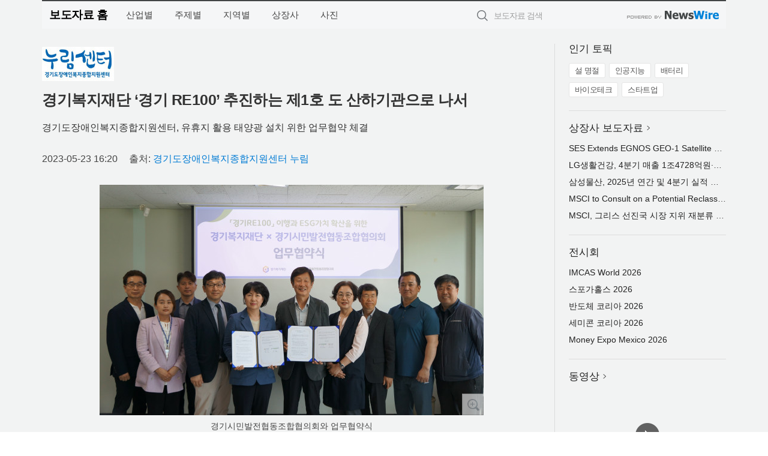

--- FILE ---
content_type: text/html; charset=UTF-8
request_url: http://press.expressnews.co.kr/newsRead.php?no=967408
body_size: 5853
content:
<!DOCTYPE html>
<html lang="ko">
<head>
	<meta http-equiv="X-UA-Compatible" content="IE=edge">
	<meta charset="utf-8">
	<title>경기복지재단 ‘경기 RE100’ 추진하는 제1호 도 산하기관으로 나서 - 특급뉴스</title>
	<meta name="description" content="경기복지재단(대표이사 원미정)은 5월 23일 ‘경기 RE100’ 실천을 위해 경기시민발전협동조합협의회와 업무협약을 체결했다.  경기 RE100은 도 산하 28개 공공기관이 소유한 모든 유휴부지, 옥상, 주차장 등에 태양광 패널을 설치해 연간 ">				
	<link href="//static.newswire.co.kr/press/css/reset.css?v=29" rel="stylesheet">
	<link href="//static.newswire.co.kr/press/css/common.css?v=29" rel="stylesheet">
	<script src="https://ajax.googleapis.com/ajax/libs/jquery/1.12.4/jquery.min.js"></script>
	<script type="text/javascript">
		let sHost = "http://press.expressnews.co.kr";
		document.domain = "expressnews.co.kr";
		if(document.location.protocol!=='https:') top.window.scrollTo(0, 0);
	</script>
</head>
<body class="clearfix">

<div id="wrap"  style="background-color:#f2f3f3;"><div id="wrap_width" class="container" style="width:1140px;">
		<div class="header">
			<div class="header-wrap">
				<div class="logo"><a href="/">보도자료 홈</a></div>
				<ul class="gnb-wrap"><li class="nav-item"><a href="/?md=A01">산업별</a></li> <li class="nav-item"><a href="/?md=A02">주제별</a></li> <li class="nav-item"><a href="/?md=A03">지역별</a></li> <li class="nav-item"><a href="/?md=A07">상장사</a></li> <li class="nav-item"><a href="/?md=A04">사진</a></li></ul>				<div class="search_form">
					<form method="get" action="/search" class="search-form">
						<input id="searchsubmitbtn" class="icon submit" type="submit">
						<input type="text" id="topskey" name="skey" class="form-control input_box" title="검색어 입력" data-feild="skey" placeholder="보도자료 검색">
					</form>
				</div>
				<a href="https://www.newswire.co.kr/?&amp;VHOST=1&amp;partnerCPID=48&amp;KEY=2c6cc23ca5f46d5af7b913127781b151&amp;RF=" target="_blank" rel="nofollow"><div class="poweredby" title="뉴스와이어 제공">뉴스와이어 제공</div></a>
			</div>
		</div>
		<div class="col-type-2">
			<div class="col-main">
				<div class="newsView">
					<div class="news_header">
						<div class="author_logo"><a href="http://www.ggnurim.or.kr" target="_blank" rel="nofollow"><img src="//file.newswire.co.kr/data/upfile/company_img/2023/05/12_1028147215_20230524161304_8240379954.jpg"  alt="경기도장애인복지종합지원센터 누림 Logo" style="max-width: 120px;"/></a></div>
						<h2 class="news-title">경기복지재단 ‘경기 RE100’ 추진하는 제1호 도 산하기관으로 나서</h2>
						<h3 class="sub-title">경기도장애인복지종합지원센터, 유휴지 활용 태양광 설치 위한 업무협약 체결</h3>
						<div class="info">
							<span class="date">2023-05-23 16:20</span>
							<span class="author">출처: <a href="http://www.ggnurim.or.kr" target="_blank" rel="nofollow">경기도장애인복지종합지원센터 누림</a></span>
						</div>
					</div>
					<div class="news_body">
						<div class="news-photo w640"><div class="thumb"><div class="thumb-feature"><a href="https://www.newswire.co.kr/newsRead.php?no=967408&amp;picno=528806" target="_blank" class="sprite spt-photo-enlarge" title="확대보기">확대보기</a></div><img src="//file.newswire.co.kr/data/datafile2/thumb_640/2023/05/1988258956_20230523143633_6420126341.jpg" class="newsimage" alt="경기시민발전협동조합협의회와 업무협약식"></div><p class="desc">경기시민발전협동조합협의회와 업무협약식</p></div>

						
						<div class="newContent">
							<div class="reading">
<p>수원--(<a href="https://www.newswire.co.kr/?sd=45&amp;VHOST=1&amp;partnerCPID=48&amp;KEY=2c6cc23ca5f46d5af7b913127781b151&amp;RF=&location=C" target="_blank">뉴스와이어</a>)--경기복지재단(대표이사 원미정)은 5월 23일 ‘경기 RE100’ 실천을 위해 경기시민발전협동조합협의회와 업무협약을 체결했다.</p>
<p>경기 RE100은 도 산하 28개 공공기관이 소유한 모든 유휴부지, 옥상, 주차장 등에 태양광 패널을 설치해 연간 13GWh 이상의 재생 에너지를 생산해 탄소 중립 실천에 앞장서겠다는 계획이다.</p>
<p>김동연 경기도지사는 4월 24일 경기 RE100 비전 선포식에서 탄소중립녹색성장위원회 회의를 직접 챙기겠다고 약속한 데 이어, 5월 17일 회의를 직접 주재하며 경기 RE100 추진전략의 핵심 과제인 공공기관 RE100 세부 추진계획을 집중적으로 논의했다.</p>
<p>이의 하나로 태양광 패널 설치에 따른 도 재정 부담을 최소화하고, 도민 참여를 활성화하기 위해 경기복지재단은 경기시민발전협동조합협의회와 협력해 RE100 실천을 추진하기로 했다.</p>
<p>두 기관은 이번 협약을 통해 △정보 및 자원 교류를 통한 부지 발굴, 규제 및 관행 해결, 도민 참여 증진 △공공기관 도민 참여형 태양광 발전소 설치 및 재생 에너지 생산 △참여 도민에게 기회의 소득 제공, 재생 에너지 재투자, 사회 환원을 위한 지원 △도민과 종사자의 재생 에너지 생산·이용·사후 관리를 위한 역량 강화 지원에 힘을 모으기로 했다.</p>
<p>원미정 경기복지재단 대표이사는 “이번 협약은 공공기관의 탄소 중립 실천을 위한 협업 사례로 의미가 크다”며 “앞으로도 탄소 중립을 위해 도내 사회복지시설이 RE100 실천에 동참할 수 있도록 캠페인을 추진할 계획도 있다”고 말했다.</p>
<p>재단은 이번 협약으로 경기도장애인복지종합지원센터 옥상 및 주차장 등에 태양광 패널 설치를 첫 사업으로 계획하고 있다.</p>
<p>경기도장애인복지종합지원센터 누림 소개</p>
<p>“경기도 장애인 한 사람 한 사람에게 필요한 서비스를 개발 지원하겠습니다.” 누림센터는 장애인 선택과 권리를 존중하고 만족스러운 삶을 누릴 수 있도록 동반자적 역할 수행과 경기도 장애인 복지 발전에 미래를 열어가는 전문 기관이다.</p>
							</div>
							<div class="website">웹사이트: <a href="http://www.ggnurim.or.kr" target="_blank" rel="nofollow">http://www.ggnurim.or.kr</a></div>
							<ul class="outLink">
								<li><a href="https://www.newswire.co.kr/newsRead.php?no=967408" target="_blank">보도자료 연락처와 원문보기 ></a></li>
								<li><a href="https://www.newswire.co.kr/?md=A10&amp;act=article&amp;no=8845" target="_blank">경기도장애인복지종합지원센터 누림  전체 보도자료 보기 ></a></li>
							</ul>
							<div class="authority">이 뉴스는 기업·기관·단체가 뉴스와이어를 통해 배포한 보도자료입니다. <a href="https://www.newswire.co.kr/?sd=45&amp;VHOST=1&amp;partnerCPID=48&amp;KEY=2c6cc23ca5f46d5af7b913127781b151&amp;RF=" target="_blank" rel="nofollow">배포 안내 ></a></div>
						</div>
						<a href="https://www.newswire.co.kr/?&amp;VHOST=1&amp;partnerCPID=48&amp;KEY=2c6cc23ca5f46d5af7b913127781b151&amp;RF=&amp;location=N" target="_blank" rel="nofollow"><div class="poweredby" title="뉴스와이어 제공">뉴스와이어 제공</div></a>
					</div>
				</div>
			</div>
			<div class="rightcolumn">
				<div class="aside-cnt"><div class="aside-tit">인기 토픽</div><ul class="tag"><li><a href="/?md=A06&amp;tno=151">설 명절</a></li><li><a href="/?md=A06&amp;tno=203">인공지능</a></li><li><a href="/?md=A06&amp;tno=559">배터리</a></li><li><a href="/?md=A06&amp;tno=287">바이오테크</a></li><li><a href="/?md=A06&amp;tno=103">스타트업</a></li></ul></div> <div class="aside-cnt"><div class="aside-tit"><a href="/?md=A07">상장사 보도자료</a> <i class="sprite spt-title-bullet" aria-hidden="true"></i></div><ul class="lists"><li><div class="ellipsis"><a href="/newsRead.php?no=1027743">SES Extends EGNOS GEO-1 Satellite Service to Power Precise Navigation Across Europe</a></div></li><li><div class="ellipsis"><a href="/newsRead.php?no=1027739">LG생활건강, 4분기 매출 1조4728억원·영업이익 적자 전환</a></div></li><li><div class="ellipsis"><a href="/newsRead.php?no=1027736">삼성물산, 2025년 연간 및 4분기 실적 발표</a></div></li><li><div class="ellipsis"><a href="/newsRead.php?no=1027730">MSCI to Consult on a Potential Reclassification of Greece to Developed Market status</a></div></li><li><div class="ellipsis"><a href="/newsRead.php?no=1027731">MSCI, 그리스 선진국 시장 지위 재분류 가능성 의견 수렴 실시</a></div></li></ul></div> <div class="aside-cnt"><div class="aside-tit">전시회</div><ul class="lists"><li><div class="ellipsis"><a href="https://www.newswire.co.kr/eventRead.php?no=15604" target="_blank">IMCAS World 2026</a></div></li><li><div class="ellipsis"><a href="https://www.newswire.co.kr/eventRead.php?no=15589" target="_blank">스포가홀스 2026</a></div></li><li><div class="ellipsis"><a href="https://www.newswire.co.kr/eventRead.php?no=15595" target="_blank">반도체 코리아 2026</a></div></li><li><div class="ellipsis"><a href="https://www.newswire.co.kr/eventRead.php?no=15596" target="_blank">세미콘 코리아 2026</a></div></li><li><div class="ellipsis"><a href="https://www.newswire.co.kr/eventRead.php?no=15605" target="_blank">Money Expo Mexico 2026</a></div></li></ul></div> <div class="aside-cnt aside-embed-mov2"><div class="aside-tit"><a href="/?md=A08">동영상</a> <i class="sprite spt-title-bullet" aria-hidden="true"></i></div><div class="inner"><div class="atc_thum"><a href="/newsRead.php?no=1027718" class="ico-play-video"><div class="thumbnail"><img src="https://img.youtube.com/vi/N7chRPTh7Ds/mqdefault.jpg" alt="">	</div></a></div><div class="desc ellipsis-line2"><a href="/newsRead.php?no=1027718">다락원출판사, 한능검 심화 대비 ‘원큐패스 서경석 한국사능력검정 심화 기출문제집’ 출간</a></div></div></div> <input type="hidden" id="pcid" value="0"><div class="aside-cnt aside-thumb"><div class="aside-tit">인기 사진</div><div class="thumb-wrap"><a class="sprite thumb-controls-prev prevnex" data-value="1">이전</a><a class="sprite thumb-controls-next prevnex" data-value="2">다음</a><div class="thumb"><a href="/newsRead.php?no=1027666" class="rphlaylink"><div class="socheap"><img id="rphlay" src="//file.newswire.co.kr/data/datafile2/thumb_big/2026/01/31017998_20260128085036_6552581890.jpg" alt="제네시스의 ‘엑스 스콜피오 콘셉트’가 아랍에미리트 룹알할리 사막에서 주행 시연을 하는 모습"></div></a></div></div><div class="desc ellipsis-line2" id="rphlayintro"><a href="/newsRead.php?no=1027666">제네시스의 ‘엑스 스콜피오 콘셉트’가 아랍에미리트 룹알할리 사막에서 주행 시연을 하는 모습</a></div></div>				
			</div>
		</div>
</div></div>

<script type="text/javascript">
	let h = $("#wrap").height();
	let fa = 1;
	let fn = 'myframe';
	let photoinfo = [{"id":"1027666","filename":"2026\/01\/31017998_20260128085036_6552581890.jpg","title":"\uc81c\ub124\uc2dc\uc2a4, \uc624\ud504\ub85c\ub4dc \ucf58\uc149\ud2b8\uce74 \u2018\uc5d1\uc2a4 \uc2a4\ucf5c\ud53c\uc624 \ucf58\uc149\ud2b8\u2019 \uc138\uacc4 \ucd5c\ucd08 \uacf5\uac1c","alt":"\uc81c\ub124\uc2dc\uc2a4\uc758 \u2018\uc5d1\uc2a4 \uc2a4\ucf5c\ud53c\uc624 \ucf58\uc149\ud2b8\u2019\uac00 \uc544\ub78d\uc5d0\ubbf8\ub9ac\ud2b8 \ub8f9\uc54c\ud560\ub9ac \uc0ac\ub9c9\uc5d0\uc11c \uc8fc\ud589 \uc2dc\uc5f0\uc744 \ud558\ub294 \ubaa8\uc2b5"},{"id":"1027703","filename":"2026\/01\/2244772161_20260128125432_1236808353.jpg","title":"TOKYO CRAFTS, 5\uc8fc\ub144 \ud55c\uc815 \ubaa8\ub378 \u2018\uc719\ud3ec\ud2b8 5th Anniversary \ube14\ub799\u2019 \ucd9c\uc2dc","alt":"\uc719\ud3ec\ud2b8 5th Anniversary \ube14\ub799"},{"id":"1027663","filename":"2026\/01\/3699302484_20260128015217_2861757598.jpg","title":"\ud638\uc2dc\ub178 \ub9ac\uc870\ud2b8 \ub9ac\uc870\ub098\ub808 \ub098\uc2a4, \ub18d\uc6d0\uc5d0\uc11c \uc990\uae30\ub294 \uaca8\uc6b8 \ube0c\ub7f0\uce58 \u2018YATAI to FARM\u2019 \uac1c\ucd5c","alt":"\ud638\uc2dc\ub178 \ub9ac\uc870\ud2b8 \ub9ac\uc870\ub098\ub808 \ub098\uc2a4\uac00 \ub18d\uc6d0\uc5d0\uc11c \uc990\uae30\ub294 \uaca8\uc6b8 \ube0c\ub7f0\uce58 \ud504\ub85c\uadf8\ub7a8 \u2018\uc57c\ud0c0\uc774 \ud22c \ud31c(YATAI to FARM)\u2019\uc744 \uc9c4\ud589\ud55c\ub2e4. \uc0ac\uc9c4\uc740 \ub098\uc2a4 \uc0b0\ub9e5\uc744 \ubc14\ub77c\ubcf4\ub294 \ud2b9\ubcc4\uc11d"},{"id":"1027700","filename":"2026\/01\/3403087907_20260128123109_7434422432.png","title":"\uc2a4\ud0c0\uc2dc\uc544, \ud55c\uad6d \uae30\uc5c5 \ub300\uc0c1 \uc77c\ubcf8 \ucd5c\ub300 \uc2a4\ud0c0\ud2b8\uc5c5 \ud589\uc0ac \ucc38\uac00 \ubaa8\uc9d1","alt":"\uc2a4\ud0c0\uc2dc\uc544\uac00 \uc77c\ubcf8 \ucd5c\ub300 \uaddc\ubaa8\uc758 \uc2a4\ud0c0\ud2b8\uc5c5 \uc804\ubb38 \uc804\uc2dc\ud68c \u2018Startup JAPAN EXPO 2026\u2019\uc5d0 \ucc38\uac00\ud560 \ud55c\uad6d \uae30\uc5c5\uc744 \ubaa8\uc9d1\ud55c\ub2e4"},{"id":"1027633","filename":"2026\/01\/3717709065_20260127110347_9699129684.jpg","title":"\ud638\uc8fc \ub274\uc0ac\uc6b0\uc2a4\uc6e8\uc77c\uc988\uc8fc \uad00\uad11\uccad, \uc2dc\ub4dc\ub2c8 & \ub274\uc0ac\uc6b0\uc2a4\uc6e8\uc77c\uc988 \u2018\uc2e0\uc0c1 \ud638\ud154\u2019 \uc18c\uac1c","alt":"2026\ub144 6\uc6d4 \uc624\ud508 \uc608\uc815\uc778 \u2018\ud06c\ub77c\uc6b4 \ud50c\ub77c\uc790 \uc178 \ucf54\ube0c \ub9c8\ub9ac\ub098\u2019 \ud638\ud154 \uc870\uac10\ub3c4"},{"id":"1027728","filename":"2026\/01\/31017998_20260128153418_2245957637.jpg","title":"HD\uac74\uc124\uae30\uacc4, \ud3f4\ub780\ub4dc \uc218\ucd9c K2 \uc804\ucc28 \uc5d4\uc9c4 \uc218\uc8fc","alt":"HD\uac74\uc124\uae30\uacc4 K2\uc804\ucc28 \uc5d4\uc9c4(DV27K)"},{"id":"1027684","filename":"2026\/01\/3421037180_20260128103040_9919434535.jpg","title":"\uc0ac\uc774\ubc84\ud55c\uad6d\uc678\uad6d\uc5b4\ub300\ud559\uad50, 2026\ud559\ub144\ub3c4 1\ud559\uae30 \uc2e0\u00b7\ud3b8\uc785\uc0dd 2\ucc28 \ubaa8\uc9d1","alt":"\uc0ac\uc774\ubc84\ud55c\uad6d\uc678\ub300\ub294 1\uc6d4 28\uc77c\ubd80\ud130 2\uc6d4 12\uc77c\uae4c\uc9c0 2026\ud559\ub144\ub3c4 1\ud559\uae30 \uc2e0\u00b7\ud3b8\uc785\uc0dd 2\ucc28 \ubaa8\uc9d1\uc744 \uc9c4\ud589\ud55c\ub2e4"},{"id":"1027515","filename":"2026\/01\/2041131570_20260124140544_5635714930.png","title":"\uaf43\uc774 \uc218\uc775\uc774 \ub418\ub294 \uc2dc\ub300\u2026 \uc804\ubb38 \ub18d\uac00\ub97c \uc704\ud55c \u2018Sunseeker \uc5d0\ud0a4\ub124\uc2dc\uc544\u2019 \ubaa8\uc885 \uacf5\uae09 \uac1c\uc2dc","alt":"\ub354\ucf00\uc774\ud50c\ub77c\uc6cc\uac00 \uc9c1\uc811 \uc7ac\ubc30\ud574 \ub2e8\ub3c5 \uacf5\uae09\ud558\ub294 \u2018\uc36c\uc2dc\ucee4 \uc5d0\ud0a4\ub124\uc2dc\uc544\u2019 8\uc885"},{"id":"1027503","filename":"2026\/01\/2948667360_20260123150522_3188240886.jpg","title":"\ub9ac\ud2c0\uc5d4\uc824\uc2a4, 2026 \uc624\ub514\uc158 \uac1c\ucd5c\u2026 \ucd08\ub4f1 1~6\ud559\ub144 \uc2e0\uc785\ub2e8\uc6d0 \ubaa8\uc9d1","alt":"\ub9ac\ud2c0\uc5d4\uc824\uc2a4\uc608\uc220\ub2e8 2026 \uc624\ub514\uc158 \ud3ec\uc2a4\ud130"},{"id":"1027667","filename":"2026\/01\/31017998_20260128090406_6622128792.jpg","title":"\uae30\uc544 \u2018\ub354 \uae30\uc544 PV5\u2019 WAV\u00b7\uc624\ud508\ubca0\ub4dc\u00b7\ud328\uc2e0\uc800 \ub3c4\ub108\ubaa8\ub378 \uacc4\uc57d \uac1c\uc2dc","alt":"\ub354 \uae30\uc544 PV5 WAV"}];
	if($("#wrap_width").length) {
		let cw = $("#wrap_width").hasClass("wrap-unique") ? 801 : 1140;
		let w = $("#wrap_width").width();
		if (w >= cw) {
			$("#wrap_width").addClass("photo-4column");
		}
	}
	$( window ).on( "load", function() {
		if($(".grid").length) {
			let $grid = $('.grid').masonry({
				itemSelector: '.grid-item',
				// use element for option
				columnWidth: '.grid-sizer',
				percentPosition: true
			});
		}
		if(fa) {
			h = $("#wrap").height();
			h = h +20;
			if(document.location.protocol==="https:") {
				window.parent.postMessage({ childHeight: $("#wrap").height() }, "https://www.expressnews.co.kr/_press/");
			} else {
				if(parent.document.getElementById(fn)!==null) parent.document.getElementById(fn).style.height = h+'px';
			}
		}
	});
</script>
<script src="//static.newswire.co.kr/press/js/common.js?v=29"></script>
</body>
</html>